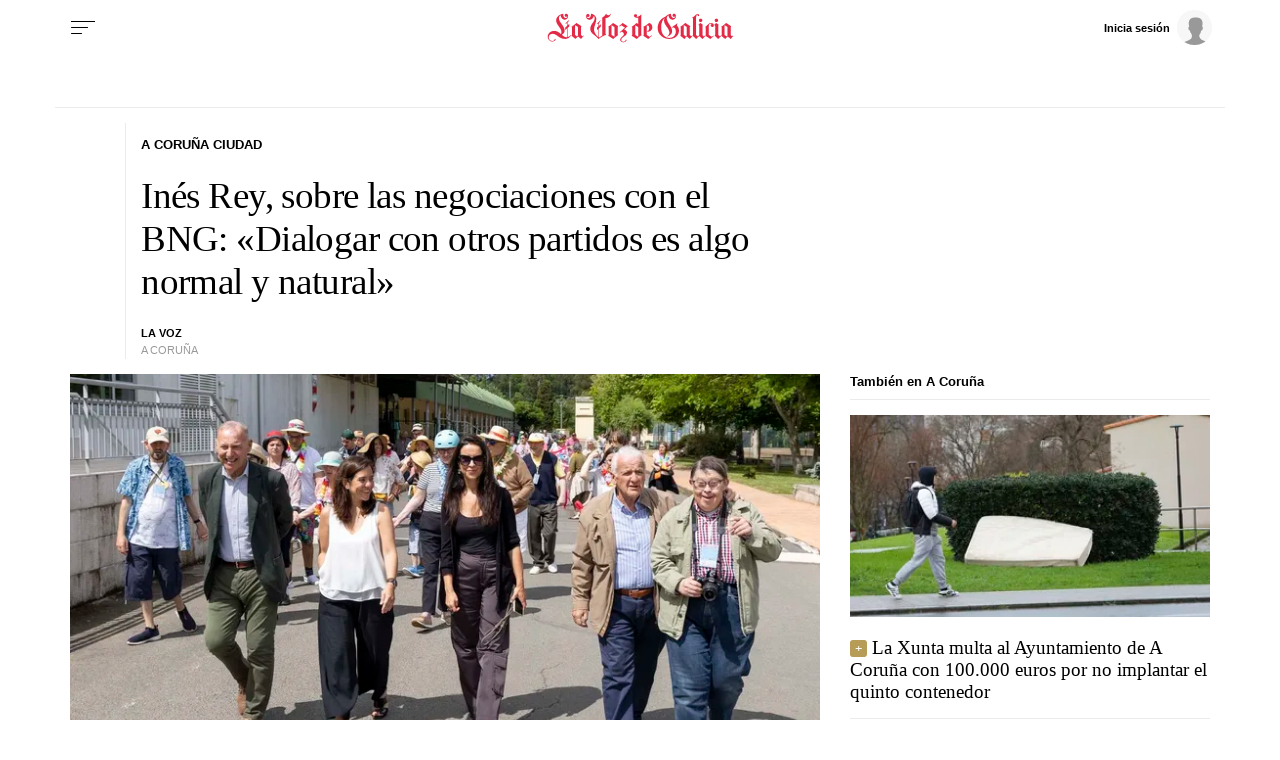

--- FILE ---
content_type: application/javascript
request_url: https://sijai.wemass.com/
body_size: 320
content:
(function() {
    top.postMessage({ message: 'sijai', isCreatingId: true, sijai: '56db0800a23d88398db9aee448d6e7d3f59082e815' }, '*');
})();